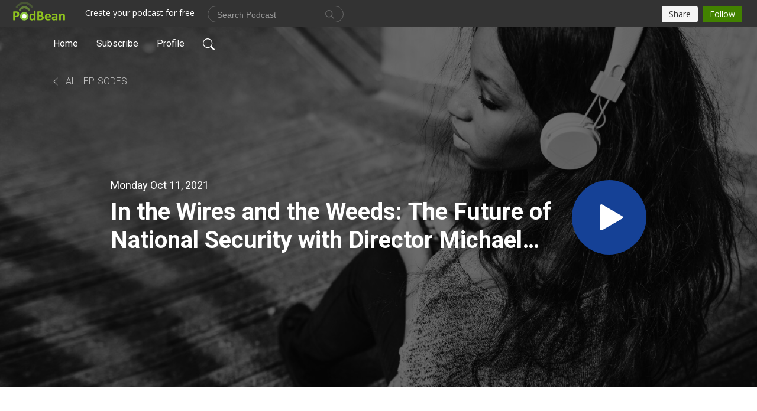

--- FILE ---
content_type: text/html; charset=UTF-8
request_url: https://reaganism.podbean.com/e/in-the-wires-and-the-weeds-the-future-of-national-security-with-director-michael-allen/
body_size: 7864
content:
<!DOCTYPE html>
<html  data-head-attrs=""  lang="en">
<head>
  <meta charset="UTF-8">
  <meta name="viewport" content="width=device-width, initial-scale=1.0">
  <meta name="mobile-web-app-capable" content="yes">
  <meta name="apple-mobile-web-app-status-bar-style" content="black">
  <meta name="theme-color" content="#ffffff">
  <link rel="stylesheet" href="https://cdnjs.cloudflare.com/ajax/libs/twitter-bootstrap/5.0.1/css/bootstrap.min.css" integrity="sha512-Ez0cGzNzHR1tYAv56860NLspgUGuQw16GiOOp/I2LuTmpSK9xDXlgJz3XN4cnpXWDmkNBKXR/VDMTCnAaEooxA==" crossorigin="anonymous" referrerpolicy="no-referrer" />
  <link rel="preconnect" href="https://fonts.googleapis.com">
  <link rel="preconnect" href="https://fonts.gstatic.com" crossorigin>
  <script type="module" crossorigin src="https://pbcdn1.podbean.com/fs1/user-site-dist/assets/index.1ad62341.js"></script>
    <link rel="modulepreload" href="https://pbcdn1.podbean.com/fs1/user-site-dist/assets/vendor.7a484e8a.js">
    <link rel="stylesheet" href="https://pbcdn1.podbean.com/fs1/user-site-dist/assets/index.d710f70e.css">
  <link rel="manifest" href="/user-site/manifest.webmanifest" crossorigin="use-credentials"><title>In the Wires and the Weeds: The Future of National Security with Director Michael Allen | Reaganism</title><link rel="icon" href="https://www.podbean.com/favicon.ico"><link rel="apple-touch-icon" href="https://www.podbean.com/favicon.ico"><meta property="og:title" content="In the Wires and the Weeds: The Future of National Security with Director Michael Allen | Reaganism"><meta property="og:image" content="https://d2bwo9zemjwxh5.cloudfront.net/image-logo/6002093/Untitled_design_1200x628.jpg?s=f5e8da0d232dac3d8d418e59b5e815ff&amp;e=jpg"><meta property="og:type" content="article"><meta property="og:url" content="https://reaganism.podbean.com/e/in-the-wires-and-the-weeds-the-future-of-national-security-with-director-michael-allen/"><meta property="og:description" content="






On this episode of Reaganism, Roger is joined by Michael Allen, the Managing Director of Beacon Global Strategies. He previously served as Majority Staff Director of the House Permanent Select Committee on Intelligence as well as on the National Security Council during the George W. Bush administration. Roger and Michael discuss his career in national security, the role of the intelligence community in Afghanistan, and the future of cybersecurity.








 
"><meta name="description" content="






On this episode of Reaganism, Roger is joined by Michael Allen, the Managing Director of Beacon Global Strategies. He previously served as Majority Staff Director of the House Permanent Select Committee on Intelligence as well as on the National Security Council during the George W. Bush administration. Roger and Michael discuss his career in national security, the role of the intelligence community in Afghanistan, and the future of cybersecurity.








 
"><meta name="twitter:card" content="player"><meta name="twitter:site" content="@podbeancom"><meta name="twitter:url" content="https://reaganism.podbean.com/e/in-the-wires-and-the-weeds-the-future-of-national-security-with-director-michael-allen/"><meta name="twitter:title" content="In the Wires and the Weeds: The Future of National Security with Director Michael Allen | Reaganism"><meta name="twitter:description" content="






On this episode of Reaganism, Roger is joined by Michael Allen, the Managing Director of Beacon Global Strategies. He previously served as Majority Staff Director of the House Permanent Select Committee on Intelligence as well as on the National Security Council during the George W. Bush administration. Roger and Michael discuss his career in national security, the role of the intelligence community in Afghanistan, and the future of cybersecurity.








 
"><meta name="twitter:image" content="https://d2bwo9zemjwxh5.cloudfront.net/image-logo/6002093/Untitled_design_1200x628.jpg?s=f5e8da0d232dac3d8d418e59b5e815ff&amp;e=jpg"><meta name="twitter:player" content="https://www.podbean.com/player-v2/?i=uttmy-10ffffa&amp;square=1"><meta name="twitter:player:width" content="420"><meta name="twitter:player:height" content="420"><meta http-equiv="Content-Type" content="text/html; charset=UTF-8"><meta http-equiv="Content-Language" content="en-us"><meta name="generator" content="Podbean 3.2"><meta name="viewport" content="width=device-width, user-scalable=no, initial-scale=1.0, minimum-scale=1.0, maximum-scale=1.0"><meta name="author" content="PodBean Development"><meta name="Copyright" content="PodBean"><meta name="HandheldFriendly" content="True"><meta name="MobileOptimized" content="MobileOptimized"><meta name="robots" content="all"><meta name="twitter:app:id:googleplay" content="com.podbean.app.podcast"><meta name="twitter:app:id:ipad" content="973361050"><meta name="twitter:app:id:iphone" content="973361050"><meta name="twitter:app:name:googleplay" content="Podbean"><meta name="twitter:app:name:ipad" content="Podbean"><meta name="twitter:app:name:iphone" content="Podbean"><script type="application/ld+json">{"@context":"https://schema.org/","@type":"PodcastEpisode","url":"/e/in-the-wires-and-the-weeds-the-future-of-national-security-with-director-michael-allen/","name":"In the Wires and the Weeds: The Future of National Security with Director Michael Allen","datePublished":"2021-10-11","description":"\n\n\n\n\n\n\nOn this episode of Reaganism, Roger is joined by Michael Allen, the Managing Director of Beacon Global Strategies. He previously served as Majority Staff Director of the House Permanent Select Committee on Intelligence as well as on the National Security Council during the George W. Bush administration. Roger and Michael discuss his career in national security, the role of the intelligence community in Afghanistan, and the future of cybersecurity.\n\n\n\n\n\n\n\n\n \n","associatedMedia":{"@type":"MediaObject","contentUrl":"https://mcdn.podbean.com/mf/web/e6gsvc/Michael_Allenoutput63qvd.mp3"},"partOfSeries":{"@type":"PodcastSeries","name":"Reaganism","url":"https://reaganism.podbean.com"}}</script><link type="application/rss+xml" rel="alternate" href="https://feed.podbean.com/reaganism/feed.xml" title="Reaganism"><link rel="canonical" href="https://reaganism.podbean.com/e/in-the-wires-and-the-weeds-the-future-of-national-security-with-director-michael-allen/"><link rel="preload" as="image" href="https://pbcdn1.podbean.com/fs1/user-site-dist/assets/playlist-banner.jpg"><meta name="head:count" content="36"><link rel="modulepreload" crossorigin href="https://pbcdn1.podbean.com/fs1/user-site-dist/assets/episode.b821da30.js"><link rel="stylesheet" href="https://pbcdn1.podbean.com/fs1/user-site-dist/assets/episode.6d6d54b9.css"><link rel="modulepreload" crossorigin href="https://pbcdn1.podbean.com/fs1/user-site-dist/assets/HomeHeader.500f78d5.js"><link rel="stylesheet" href="https://pbcdn1.podbean.com/fs1/user-site-dist/assets/HomeHeader.f51f4f51.css"><link rel="modulepreload" crossorigin href="https://pbcdn1.podbean.com/fs1/user-site-dist/assets/HeadEpisode.60975439.js"><link rel="stylesheet" href="https://pbcdn1.podbean.com/fs1/user-site-dist/assets/HeadEpisode.72529506.css">
</head>
<body  data-head-attrs="" >
  <div id="app" data-server-rendered="true"><div class="main-page main-style-light" style="--font:Roboto,Helvetica,Arial,Verdana,sans-serif;--secondaryFont:Roboto,Helvetica,Arial,Verdana,sans-serif;--playerColor:#154196;--playerColorRGB:21,65,150;--homeHeaderTextColor:#ffffff;--pageHeaderTextColor:#ffffff;"><!----><div loginurl="https://www.podbean.com/site/user/login?return=https%253A%252F%252Freaganism.podbean.com%252Fe%252Fin-the-wires-and-the-weeds-the-future-of-national-security-with-director-michael-allen%252F&amp;rts=f1a2d4ee9312bc71d5a9c62984d7f7ae027da38d" postname="in-the-wires-and-the-weeds-the-future-of-national-security-with-director-michael-allen"><div class="theme-playlist2 episode-detail d-flex flex-column h-100  navigation-transparent"><!--[--><div class="cc-navigation1 navigation" style="--navigationFontColor:#ffffff;--navigationBackgroundColor:#000000;"><nav class="navbar navbar-expand-lg"><div class="container justify-content-center"><div style="" class="nav-item search-icon list-unstyled"><button class="btn bg-transparent d-black d-lg-none border-0 nav-link text-dark px-2" type="button" title="Search"><svg xmlns="http://www.w3.org/2000/svg" width="20" height="20" fill="currentColor" class="bi bi-search" viewbox="0 0 16 16"><path d="M11.742 10.344a6.5 6.5 0 1 0-1.397 1.398h-.001c.03.04.062.078.098.115l3.85 3.85a1 1 0 0 0 1.415-1.414l-3.85-3.85a1.007 1.007 0 0 0-.115-.1zM12 6.5a5.5 5.5 0 1 1-11 0 5.5 5.5 0 0 1 11 0z"></path></svg></button></div><div class="h-search" style="display:none;"><input class="form-control shadow-sm rounded-pill border-0" title="Search" value="" type="text" placeholder="Search"><button type="button" class="btn bg-transparent border-0">Cancel</button></div><button class="navbar-toggler px-2" type="button" title="Navbar toggle" data-bs-toggle="collapse" data-bs-target="#navbarNav" aria-controls="navbarNav" aria-expanded="false" aria-label="Toggle navigation"><svg xmlns="http://www.w3.org/2000/svg" width="28" height="28" fill="currentColor" class="bi bi-list" viewbox="0 0 16 16"><path fill-rule="evenodd" d="M2.5 12a.5.5 0 0 1 .5-.5h10a.5.5 0 0 1 0 1H3a.5.5 0 0 1-.5-.5zm0-4a.5.5 0 0 1 .5-.5h10a.5.5 0 0 1 0 1H3a.5.5 0 0 1-.5-.5zm0-4a.5.5 0 0 1 .5-.5h10a.5.5 0 0 1 0 1H3a.5.5 0 0 1-.5-.5z"></path></svg></button><div class="collapse navbar-collapse" id="navbarNav"><ul class="navbar-nav" style=""><!--[--><li class="nav-item"><!--[--><a href="/" class="nav-link"><!--[-->Home<!--]--></a><!--]--></li><li class="nav-item"><!--[--><a target="_blank" rel="noopener noreferrer" class="nav-link" active-class="active" href="https://www.podbean.com/site/podcatcher/index/blog/13z2bvCaAuDq"><!--[-->Subscribe<!--]--></a><!--]--></li><li class="nav-item"><!--[--><a target="_blank" rel="noopener noreferrer" class="nav-link" active-class="active" href="https://www.podbean.com/user-3jqwNMHMoSJx"><!--[-->Profile<!--]--></a><!--]--></li><!--]--><!--[--><li style="" class="nav-item search-icon"><button class="btn bg-transparent border-0 nav-link" type="button" title="Search"><svg xmlns="http://www.w3.org/2000/svg" width="20" height="20" fill="currentColor" class="bi bi-search" viewbox="0 0 16 16"><path d="M11.742 10.344a6.5 6.5 0 1 0-1.397 1.398h-.001c.03.04.062.078.098.115l3.85 3.85a1 1 0 0 0 1.415-1.414l-3.85-3.85a1.007 1.007 0 0 0-.115-.1zM12 6.5a5.5 5.5 0 1 1-11 0 5.5 5.5 0 0 1 11 0z"></path></svg></button></li><!--]--></ul></div></div></nav></div><!----><!--]--><div class="common-content flex-shrink-0"><!--[--><!----><div style="background:url(https://pbcdn1.podbean.com/fs1/user-site-dist/assets/playlist-banner.jpg) no-repeat center center;" class="episode-detail-top  pb-5"><div class="e-detail-bg-mask"><div class="container"><nav><ol class="breadcrumb pt-4 mt-2 mt-md-0 pt-md-5"><li class="breadcrumb-item pt-4"><a href="/" class="text-dark text-uppercase d-inline-block fw-light mt-2"><!--[--><svg xmlns="http://www.w3.org/2000/svg" width="16" height="16" fill="currentColor" class="bi bi-chevron-left" viewbox="0 0 16 16"><path fill-rule="evenodd" d="M11.354 1.646a.5.5 0 0 1 0 .708L5.707 8l5.647 5.646a.5.5 0 0 1-.708.708l-6-6a.5.5 0 0 1 0-.708l6-6a.5.5 0 0 1 .708 0z"></path></svg> All Episodes<!--]--></a></li></ol></nav><div class="row col-lg-10 offset-lg-1 col-md-12"><div class="episode-detail-content pt-3"><div class="episode-content pt-3 pt-md-5"><div class="card-body position-relative d-flex pt-0 pt-md-5"><div class="episode-info position-relative"><p class="e-date fs-18 p-0 mb-2"><!----><span class="episode-date">Monday Oct 11, 2021</span></p><h1 class="card-title page-title text-dark text-two-line fs-50">In the Wires and the Weeds: The Future of National Security with Director Michael Allen</h1></div><button class="btn btn-link rounded-circle play-button" type="button" title="Play In the Wires and the Weeds: The Future of National Security with Director Michael Allen"><svg t="1622017593702" class="icon icon-play text-white" fill="currentColor" viewbox="0 0 1024 1024" version="1.1" xmlns="http://www.w3.org/2000/svg" p-id="12170" width="30" height="30"><path d="M844.704269 475.730473L222.284513 116.380385a43.342807 43.342807 0 0 0-65.025048 37.548353v718.692951a43.335582 43.335582 0 0 0 65.025048 37.541128l622.412531-359.342864a43.357257 43.357257 0 0 0 0.007225-75.08948z" fill="" p-id="12171"></path></svg></button></div></div></div></div></div><!----></div></div><!--]--><!----><div class="episode-detail-bottom"><div class="container"><div class="row"><div class="episode-content col-lg-10 offset-lg-1"><div class="border-0 d-flex"><div class="card-body ps-0 pt-5"><p class="e-description card-text mb-5"><div class="c-message_kit__gutter">
<div class="c-message_kit__gutter__right">
<div class="c-message_kit__blocks c-message_kit__blocks--rich_text">
<div class="c-message__message_blocks c-message__message_blocks--rich_text">
<div class="p-block_kit_renderer">
<div class="p-block_kit_renderer__block_wrapper p-block_kit_renderer__block_wrapper--first">
<div class="p-rich_text_block">
<div class="p-rich_text_section">On this episode of Reaganism, Roger is joined by Michael Allen, the Managing Director of Beacon Global Strategies. He previously served as Majority Staff Director of the House Permanent Select Committee on Intelligence as well as on the National Security Council during the George W. Bush administration. Roger and Michael discuss his career in national security, the role of the intelligence community in Afghanistan, and the future of cybersecurity.</div>
</div>
</div>
</div>
</div>
</div>
</div>
</div>
<div class="c-message_actions__container c-message__actions">
<div class="c-message_actions__group"> </div>
</div></p><div class="cc-post-toolbar pb-5"><ul class="list-unstyled d-flex mb-0 row gx-5 p-0"><li class="col-auto"><button class="border-0 p-0 bg-transparent row gx-1 align-items-center" title="Likes"><svg xmlns="http://www.w3.org/2000/svg" width="16" height="16" fill="currentColor" class="bi bi-heart col-auto icon-like" viewbox="0 0 16 16"><path d="m8 2.748-.717-.737C5.6.281 2.514.878 1.4 3.053c-.523 1.023-.641 2.5.314 4.385.92 1.815 2.834 3.989 6.286 6.357 3.452-2.368 5.365-4.542 6.286-6.357.955-1.886.838-3.362.314-4.385C13.486.878 10.4.28 8.717 2.01L8 2.748zM8 15C-7.333 4.868 3.279-3.04 7.824 1.143c.06.055.119.112.176.171a3.12 3.12 0 0 1 .176-.17C12.72-3.042 23.333 4.867 8 15z"></path></svg><span class="text-gray col-auto item-name">Likes</span><!----></button></li><li class="col-auto"><a class="border-0 p-0 bg-transparent row gx-1 align-items-center" href="https://www.podbean.com/media/share/pb-uttmy-10ffffa?download=1" target="_blank" title="Download"><svg xmlns="http://www.w3.org/2000/svg" width="16" height="16" fill="currentColor" class="bi bi-arrow-down-square col-auto" viewbox="0 0 16 16"><path fill-rule="evenodd" d="M15 2a1 1 0 0 0-1-1H2a1 1 0 0 0-1 1v12a1 1 0 0 0 1 1h12a1 1 0 0 0 1-1V2zM0 2a2 2 0 0 1 2-2h12a2 2 0 0 1 2 2v12a2 2 0 0 1-2 2H2a2 2 0 0 1-2-2V2zm8.5 2.5a.5.5 0 0 0-1 0v5.793L5.354 8.146a.5.5 0 1 0-.708.708l3 3a.5.5 0 0 0 .708 0l3-3a.5.5 0 0 0-.708-.708L8.5 10.293V4.5z"></path></svg><span class="text-gray col-auto item-name">Download</span><span class="text-gray col-auto">1.4K</span></a></li><li class="col-auto"><button class="border-0 p-0 bg-transparent row gx-1 align-items-center" title="Share" data-bs-toggle="modal" data-bs-target="#shareModal"><svg xmlns="http://www.w3.org/2000/svg" width="16" height="16" fill="currentColor" class="bi bi-share col-auto" viewbox="0 0 16 16"><path d="M13.5 1a1.5 1.5 0 1 0 0 3 1.5 1.5 0 0 0 0-3zM11 2.5a2.5 2.5 0 1 1 .603 1.628l-6.718 3.12a2.499 2.499 0 0 1 0 1.504l6.718 3.12a2.5 2.5 0 1 1-.488.876l-6.718-3.12a2.5 2.5 0 1 1 0-3.256l6.718-3.12A2.5 2.5 0 0 1 11 2.5zm-8.5 4a1.5 1.5 0 1 0 0 3 1.5 1.5 0 0 0 0-3zm11 5.5a1.5 1.5 0 1 0 0 3 1.5 1.5 0 0 0 0-3z"></path></svg><span class="text-gray item-name col-auto">Share</span></button></li></ul></div></div></div></div></div></div></div><!----><div class="episode-detail-bottom"><div class="container"><div class="row"><div class="col-lg-10 offset-lg-1 pb-2"><div class="cc-comments"><div class="comment-title">Comment (0) </div><!----><div class="content empty-content text-center"><svg xmlns="http://www.w3.org/2000/svg" width="16" height="16" fill="currentColor" class="bi bi-chat-left-text" viewbox="0 0 16 16"><path d="M14 1a1 1 0 0 1 1 1v8a1 1 0 0 1-1 1H4.414A2 2 0 0 0 3 11.586l-2 2V2a1 1 0 0 1 1-1h12zM2 0a2 2 0 0 0-2 2v12.793a.5.5 0 0 0 .854.353l2.853-2.853A1 1 0 0 1 4.414 12H14a2 2 0 0 0 2-2V2a2 2 0 0 0-2-2H2z"></path><path d="M3 3.5a.5.5 0 0 1 .5-.5h9a.5.5 0 0 1 0 1h-9a.5.5 0 0 1-.5-.5zM3 6a.5.5 0 0 1 .5-.5h9a.5.5 0 0 1 0 1h-9A.5.5 0 0 1 3 6zm0 2.5a.5.5 0 0 1 .5-.5h5a.5.5 0 0 1 0 1h-5a.5.5 0 0 1-.5-.5z"></path></svg><p class="pt-3">No comments yet. Be the first to say something!</p></div></div></div></div></div></div></div><!--[--><footer class="cc-footer1 footer mt-auto" style="--footerFontColor:#ffffff;--footerBackgroundColor:#000000;"><div class="container p-0 d-sm-flex justify-content-sm-between align-items-center flex-row-reverse"><ul class="row gx-4 social-icon-content list-unstyled d-flex justify-content-md-start justify-content-center mb-0"><!----><!----><!----><!----><!----></ul><div class="right-content"><p class="mb-0 pt-2">Copyright 2024 All rights reserved.</p><p class="by">Podcast Powered By <a href="https://www.podbean.com" target="_blank" rel="noopener noreferrer">Podbean</a></p></div></div></footer><div class="after-footer"></div><!----><!--]--></div></div><!----><!----><!----><div style="display:none;">Version: 20241125</div></div></div>

<script>window.__INITIAL_STATE__="{\"store\":{\"baseInfo\":{\"podcastTitle\":\"Reaganism\",\"slug\":\"reaganism\",\"podcastDescription\":\"Reaganism is dedicated to exploring where the Reagan Movement lives today, hosted by the Director of the Ronald Reagan Institute, Roger Zakheim. The show has two goals: understand the foundations of the political philosophy that powered the Reagan Revolution; and host discussions about contemporary issues through the lens of Reagan. The podcast looks at the continuing impact of #40’s principles and beliefs on our leaders as they address the complex problems of today and tomorrow.\",\"podcastLogo\":\"https:\u002F\u002Fpbcdn1.podbean.com\u002Fimglogo\u002Fimage-logo\u002F6002093\u002FUntitled_design.jpg\",\"podcastShareLogo\":\"https:\u002F\u002Fd2bwo9zemjwxh5.cloudfront.net\u002Fimage-logo\u002F6002093\u002FUntitled_design_1200x628.jpg?s=f5e8da0d232dac3d8d418e59b5e815ff&e=jpg\",\"podcastUrl\":\"https:\u002F\u002Freaganism.podbean.com\",\"podcastCanSearched\":true,\"feedUrl\":\"https:\u002F\u002Ffeed.podbean.com\u002Freaganism\u002Ffeed.xml\",\"theme\":\"playlist2\",\"podcastDeepLink\":\"https:\u002F\u002Fwww.podbean.com\u002Fpw\u002Fpbblog-qnma2-5b95ad?from=usersite\",\"removePodbeanBranding\":\"no\",\"brandingLogo\":null,\"timeZone\":{\"timeZoneId\":17,\"gmtAdjustment\":\"GMT-04:00\",\"useDaylightTime\":1,\"value\":-4,\"text\":\"(GMT-04:00) Atlantic Time (Canada)\",\"daylightStartTime\":\"Second Sunday Of March +2 Hours\",\"daylightEndTime\":\"First Sunday Of November +2 Hours\",\"timezone\":\"America\u002FHalifax\"},\"podcastDownloads\":null,\"totalEpisodes\":270,\"showComments\":true,\"iOSAppDownloadLink\":null,\"customizeCssUrl\":null,\"androidAppDownloadLink\":null,\"showPostShare\":true,\"showLike\":true,\"author\":\"Ronald Reagan Institute\",\"enableEngagementStats\":true,\"shareEmbedLink\":\"https:\u002F\u002Fadmin5.podbean.com\u002Fembed.html?id=pbblog-qnma2-5b95ad-playlist\",\"language\":\"en\",\"sensitivitySessionExpireTime\":3600,\"podcastApps\":[{\"name\":\"Apple Podcasts\",\"link\":\"https:\u002F\u002Fpodcasts.apple.com\u002Fus\u002Fpodcast\u002Freaganism\u002Fid1479476041\",\"image\":\"https:\u002F\u002Fpbcdn1.podbean.com\u002Ffs1\u002Fsite\u002Fimages\u002Fadmin5\u002Fapple-podcast.png\",\"title\":null},{\"name\":\"Podbean App\",\"link\":\"https:\u002F\u002Fwww.podbean.com\u002Fpw\u002Fpbblog-qnma2-5b95ad?from=usersite\",\"image\":\"https:\u002F\u002Fpbcdn1.podbean.com\u002Ffs1\u002Fsite\u002Fimages\u002Fadmin5\u002Fpodbean-app.png\",\"title\":null},{\"name\":\"Spotify\",\"link\":\"https:\u002F\u002Fopen.spotify.com\u002Fshow\u002F0tUfoGUUbGF7FP7d0pJvHc\",\"image\":\"https:\u002F\u002Fpbcdn1.podbean.com\u002Ffs1\u002Fsite\u002Fimages\u002Fadmin5\u002Fspotify.png\",\"title\":null},{\"name\":\"Amazon Music\",\"link\":\"https:\u002F\u002Fmusic.amazon.com\u002Fpodcasts\u002F63266313-9028-46d7-998c-440b03962b86\",\"image\":\"https:\u002F\u002Fpbcdn1.podbean.com\u002Ffs1\u002Fsite\u002Fimages\u002Fadmin5\u002FAmazonMusic.png\",\"title\":null},{\"name\":\"iHeartRadio\",\"link\":\"https:\u002F\u002Fiheart.com\u002Fpodcast\u002F49576231\",\"image\":\"https:\u002F\u002Fpbcdn1.podbean.com\u002Ffs1\u002Fsite\u002Fimages\u002Fadmin5\u002FiHeartRadio.png\",\"title\":null},{\"name\":\"PlayerFM\",\"link\":\"https:\u002F\u002Fplayer.fm\u002Fseries\u002F2551588\",\"image\":\"https:\u002F\u002Fpbcdn1.podbean.com\u002Ffs1\u002Fsite\u002Fimages\u002Fadmin5\u002FPlayerFM.png\",\"title\":null},{\"name\":\"Podchaser\",\"link\":\"https:\u002F\u002Fwww.podchaser.com\u002Fpodcasts\u002Freaganism-1181755\",\"image\":\"https:\u002F\u002Fpbcdn1.podbean.com\u002Ffs1\u002Fsite\u002Fimages\u002Fadmin5\u002FPodchaser.webp\",\"title\":null}],\"components\":{\"base\":[{\"id\":\"MainStyle\",\"val\":\"light\"},{\"id\":\"Font\",\"val\":\"Roboto\"},{\"id\":\"SecondaryFont\",\"val\":\"Roboto\"},{\"id\":\"PlayerColor\",\"val\":\"#154196\"},{\"id\":\"PlayerStyle\",\"val\":\"player2\"},{\"id\":\"PlayerWave\",\"val\":\"show\"},{\"id\":\"Favicon\",\"val\":null},{\"id\":\"CookiesNotice\",\"val\":\"hide\"},{\"id\":\"CookiesNoticeContent\",\"val\":\"\u003Ch4\u003ECookies Notice\u003C\u002Fh4\u003E\u003Cp\u003EThis website uses cookies to improve your experience while you navigate through the website. By using our website you agree to our use of cookies.\u003C\u002Fp\u003E\"},{\"id\":\"EpisodePageListenOn\",\"val\":\"hide\"},{\"id\":\"EpisodePageCustomizeComponent\",\"val\":\"hide\"}],\"home-header\":[{\"id\":\"HomeHeaderTextColor\",\"val\":\"#ffffff\"},{\"id\":\"BackgroundImage\",\"val\":\"https:\u002F\u002Fmcdn.podbean.com\u002Fmf\u002Fweb\u002Fucg2ez\u002FPodbean_Header_1_b2a80bda-30ca-5078-49b7-74c97b4dd218.jpg\"},{\"id\":\"BackgroundImageForMobile\",\"val\":\"https:\u002F\u002Fmcdn.podbean.com\u002Fmf\u002Fweb\u002Fjgm9dg\u002FPodbean_Header_e2cc6da2-e79b-6da3-940a-afaba09bc7d4.jpg\"}],\"page-header\":[{\"id\":\"PageHeaderTextColor\",\"val\":\"#ffffff\"},{\"id\":\"SecondaryPageBackgroundImage\",\"val\":\"\u002Fassets\u002Fplaylist-banner.jpg\"},{\"id\":\"SecondaryPageBackgroundImageForMobile\",\"val\":null}],\"episode-list\":[{\"id\":\"EpisodeListType\",\"val\":\"simple-list\"},{\"id\":\"EpisodesPerPage\",\"val\":10},{\"id\":\"EpisodeStats\",\"val\":\"show\"}],\"navigation\":[{\"id\":\"NavigationFontColor\",\"val\":\"#ffffff\"},{\"id\":\"NavigationBackgroundColor\",\"val\":\"#000000\"},{\"id\":\"NavigationSearch\",\"val\":\"show\"},{\"id\":\"NavigationLinks\",\"val\":[{\"id\":\"Home\",\"type\":\"Link\",\"value\":\"\u002F\",\"text\":\"Home\",\"subitems\":[]},{\"id\":\"Subscribe\",\"type\":\"Link\",\"value\":\"https:\u002F\u002Fwww.podbean.com\u002Fsite\u002Fpodcatcher\u002Findex\u002Fblog\u002F13z2bvCaAuDq\",\"text\":\"Subscribe\",\"subitems\":[]},{\"id\":\"Profile\",\"type\":\"Link\",\"value\":\"https:\u002F\u002Fwww.podbean.com\u002Fuser-3jqwNMHMoSJx\",\"text\":\"Profile\",\"subitems\":[]}]}],\"footer\":[{\"id\":\"FooterType\",\"val\":\"Footer1\"},{\"id\":\"FooterFontColor\",\"val\":\"#ffffff\"},{\"id\":\"FooterBackgroundColor\",\"val\":\"#000000\"},{\"id\":\"FooterCopyright\",\"val\":\"Copyright 2024 All rights reserved.\"},{\"id\":\"SocialMediaLinks\",\"val\":{\"facebook_username\":\"\",\"twitter_username\":\"\",\"instagram_username\":\"\",\"youtube_username\":\"\",\"linkedin_username\":\"\"}}],\"customize-container1\":[],\"customize-container2\":[]},\"allLinks\":[],\"mainStylesDefaultSettings\":null,\"defaultCustomizeComponents\":null,\"scripts\":[],\"metas\":null,\"appConfig\":{\"package\":\"com.podbean.app.podcast\",\"app_store_id\":973361050,\"app_name\":\"Podbean\",\"scheme\":\"podbean\"},\"customizeCss\":null,\"canEditCss\":null,\"enableJsCodeInCustomizeContent\":false,\"enabledIframeCodeInCustomizeContent\":true,\"sectionMaxCount\":10,\"enableEditorLink\":true,\"enableEditCookiesNotice\":true,\"siteRedirectToFeed\":false,\"podcatcherRssUrl\":null,\"showFeed\":true,\"showTopBar\":true,\"enableWebSiteLike\":true,\"organizationName\":null,\"organizationPageLink\":null},\"backToListUrl\":\"\u002F\",\"tinymceLoaded\":false,\"listEpisodes\":[],\"userLikedEpisodes\":[],\"userLikeCheckedEpisodes\":[],\"topBarIframeLoaded\":false,\"listTotalCount\":0,\"listTotalPage\":0,\"listPage\":0,\"listType\":\"all\",\"listValue\":\"\",\"listName\":\"\",\"pageLoading\":false,\"apiBaseUrl\":\"https:\u002F\u002Freaganism.podbean.com\",\"apiV2BaseUrl\":\"\",\"apiCommonParams\":{\"t\":\"69794844\",\"clientSignature\":\"d3da128ec7328b662c97255c62377439\",\"u\":null,\"customizing\":null},\"apiCommonHeaders\":{},\"comments\":[],\"commentsTotalCount\":0,\"commentsTotalPage\":0,\"commentsPage\":1,\"commentEpisodeId\":\"pb17825786-uttmy\",\"episode\":{\"id\":\"pb17825786\",\"idTag\":\"uttmy\",\"title\":\"In the Wires and the Weeds: The Future of National Security with Director Michael Allen\",\"logo\":\"https:\u002F\u002Fpbcdn1.podbean.com\u002Fimglogo\u002Fimage-logo\u002F6002093\u002FUntitled_design_300x300.jpg\",\"shareLogo\":\"https:\u002F\u002Fd2bwo9zemjwxh5.cloudfront.net\u002Fimage-logo\u002F6002093\u002FUntitled_design_1200x628.jpg?s=f5e8da0d232dac3d8d418e59b5e815ff&e=jpg\",\"largeLogo\":\"https:\u002F\u002Fpbcdn1.podbean.com\u002Fimglogo\u002Fimage-logo\u002F6002093\u002FUntitled_design.jpg\",\"previewContent\":null,\"content\":\"\u003Cdiv class=\\\"c-message_kit__gutter\\\"\u003E\\n\u003Cdiv class=\\\"c-message_kit__gutter__right\\\"\u003E\\n\u003Cdiv class=\\\"c-message_kit__blocks c-message_kit__blocks--rich_text\\\"\u003E\\n\u003Cdiv class=\\\"c-message__message_blocks c-message__message_blocks--rich_text\\\"\u003E\\n\u003Cdiv class=\\\"p-block_kit_renderer\\\"\u003E\\n\u003Cdiv class=\\\"p-block_kit_renderer__block_wrapper p-block_kit_renderer__block_wrapper--first\\\"\u003E\\n\u003Cdiv class=\\\"p-rich_text_block\\\"\u003E\\n\u003Cdiv class=\\\"p-rich_text_section\\\"\u003EOn this episode of Reaganism, Roger is joined by Michael Allen, the Managing Director of Beacon Global Strategies. He previously served as Majority Staff Director of the House Permanent Select Committee on Intelligence as well as on the National Security Council during the George W. Bush administration. Roger and Michael discuss his career in national security, the role of the intelligence community in Afghanistan, and the future of cybersecurity.\u003C\u002Fdiv\u003E\\n\u003C\u002Fdiv\u003E\\n\u003C\u002Fdiv\u003E\\n\u003C\u002Fdiv\u003E\\n\u003C\u002Fdiv\u003E\\n\u003C\u002Fdiv\u003E\\n\u003C\u002Fdiv\u003E\\n\u003C\u002Fdiv\u003E\\n\u003Cdiv class=\\\"c-message_actions__container c-message__actions\\\"\u003E\\n\u003Cdiv class=\\\"c-message_actions__group\\\"\u003E \u003C\u002Fdiv\u003E\\n\u003C\u002Fdiv\u003E\",\"publishTimestamp\":1633959000,\"duration\":2844,\"mediaUrl\":\"https:\u002F\u002Fmcdn.podbean.com\u002Fmf\u002Fweb\u002Fe6gsvc\u002FMichael_Allenoutput63qvd.mp3\",\"mediaType\":\"audio\u002Fmpeg\",\"shareLink\":\"https:\u002F\u002Fadmin5.podbean.com\u002Fembed.html?id=pb-uttmy-10ffffa\",\"likedCount\":0,\"deepLink\":\"https:\u002F\u002Fwww.podbean.com\u002Few\u002Fpb-uttmy-10ffffa\",\"transcriptUrl\":null,\"permalink\":\"\u002Fe\u002Fin-the-wires-and-the-weeds-the-future-of-national-security-with-director-michael-allen\u002F\",\"downloadLink\":\"https:\u002F\u002Fwww.podbean.com\u002Fmedia\u002Fshare\u002Fpb-uttmy-10ffffa?download=1\",\"fallbackResource\":null,\"fallbackResourceMimetype\":null,\"downloadCount\":1374,\"status\":\"publish\",\"hasMoreContent\":false,\"chaptersUrl\":null,\"explicit\":false},\"episodeShareLink\":null,\"deepLink\":\"https:\u002F\u002Fwww.podbean.com\u002Few\u002Fpb-uttmy-10ffffa\",\"playlist\":{\"episodes\":[],\"current\":0,\"start\":0,\"stop\":0,\"playing\":true,\"playerLoading\":true,\"playbackRate\":1,\"playbackRateIndex\":1,\"volume\":1},\"toasts\":[],\"confirm\":null,\"customizeEditorFormZIndex\":999,\"lastRequestTime\":null,\"validateChangesOnBeforeunload\":true,\"windowWidth\":1000,\"VITE_FS1_CDN_URL_PREFIX\":\"https:\u002F\u002Fpbcdn1.podbean.com\u002Ffs1\",\"reloadStats\":false,\"userIdEncrypted\":null,\"userProfilePicture\":null,\"username\":null,\"isVerified\":false,\"loadUserInfo\":false,\"loginUrl\":\"https:\u002F\u002Fwww.podbean.com\u002Fsite\u002Fuser\u002Flogin?return=https%253A%252F%252Freaganism.podbean.com%252Fe%252Fin-the-wires-and-the-weeds-the-future-of-national-security-with-director-michael-allen%252F&rts=f1a2d4ee9312bc71d5a9c62984d7f7ae027da38d\",\"recaptchaV3Loaded\":false,\"recaptchaV2Loaded\":false,\"likesLoaded\":false,\"commentLikeMap\":{},\"commentOffset\":0,\"widgetCommentsLoaded\":false},\"episode\":{\"id\":\"pb17825786\",\"idTag\":\"uttmy\",\"title\":\"In the Wires and the Weeds: The Future of National Security with Director Michael Allen\",\"logo\":\"https:\u002F\u002Fpbcdn1.podbean.com\u002Fimglogo\u002Fimage-logo\u002F6002093\u002FUntitled_design_300x300.jpg\",\"shareLogo\":\"https:\u002F\u002Fd2bwo9zemjwxh5.cloudfront.net\u002Fimage-logo\u002F6002093\u002FUntitled_design_1200x628.jpg?s=f5e8da0d232dac3d8d418e59b5e815ff&e=jpg\",\"largeLogo\":\"https:\u002F\u002Fpbcdn1.podbean.com\u002Fimglogo\u002Fimage-logo\u002F6002093\u002FUntitled_design.jpg\",\"previewContent\":null,\"content\":\"\u003Cdiv class=\\\"c-message_kit__gutter\\\"\u003E\\n\u003Cdiv class=\\\"c-message_kit__gutter__right\\\"\u003E\\n\u003Cdiv class=\\\"c-message_kit__blocks c-message_kit__blocks--rich_text\\\"\u003E\\n\u003Cdiv class=\\\"c-message__message_blocks c-message__message_blocks--rich_text\\\"\u003E\\n\u003Cdiv class=\\\"p-block_kit_renderer\\\"\u003E\\n\u003Cdiv class=\\\"p-block_kit_renderer__block_wrapper p-block_kit_renderer__block_wrapper--first\\\"\u003E\\n\u003Cdiv class=\\\"p-rich_text_block\\\"\u003E\\n\u003Cdiv class=\\\"p-rich_text_section\\\"\u003EOn this episode of Reaganism, Roger is joined by Michael Allen, the Managing Director of Beacon Global Strategies. He previously served as Majority Staff Director of the House Permanent Select Committee on Intelligence as well as on the National Security Council during the George W. Bush administration. Roger and Michael discuss his career in national security, the role of the intelligence community in Afghanistan, and the future of cybersecurity.\u003C\u002Fdiv\u003E\\n\u003C\u002Fdiv\u003E\\n\u003C\u002Fdiv\u003E\\n\u003C\u002Fdiv\u003E\\n\u003C\u002Fdiv\u003E\\n\u003C\u002Fdiv\u003E\\n\u003C\u002Fdiv\u003E\\n\u003C\u002Fdiv\u003E\\n\u003Cdiv class=\\\"c-message_actions__container c-message__actions\\\"\u003E\\n\u003Cdiv class=\\\"c-message_actions__group\\\"\u003E \u003C\u002Fdiv\u003E\\n\u003C\u002Fdiv\u003E\",\"publishTimestamp\":1633959000,\"duration\":2844,\"mediaUrl\":\"https:\u002F\u002Fmcdn.podbean.com\u002Fmf\u002Fweb\u002Fe6gsvc\u002FMichael_Allenoutput63qvd.mp3\",\"mediaType\":\"audio\u002Fmpeg\",\"shareLink\":\"https:\u002F\u002Fadmin5.podbean.com\u002Fembed.html?id=pb-uttmy-10ffffa\",\"likedCount\":0,\"deepLink\":\"https:\u002F\u002Fwww.podbean.com\u002Few\u002Fpb-uttmy-10ffffa\",\"transcriptUrl\":null,\"permalink\":\"\u002Fe\u002Fin-the-wires-and-the-weeds-the-future-of-national-security-with-director-michael-allen\u002F\",\"downloadLink\":\"https:\u002F\u002Fwww.podbean.com\u002Fmedia\u002Fshare\u002Fpb-uttmy-10ffffa?download=1\",\"fallbackResource\":null,\"fallbackResourceMimetype\":null,\"downloadCount\":1374,\"status\":\"publish\",\"hasMoreContent\":false,\"chaptersUrl\":null,\"explicit\":false},\"loginUrl\":\"https:\u002F\u002Fwww.podbean.com\u002Fsite\u002Fuser\u002Flogin?return=https%253A%252F%252Freaganism.podbean.com%252Fe%252Fin-the-wires-and-the-weeds-the-future-of-national-security-with-director-michael-allen%252F&rts=f1a2d4ee9312bc71d5a9c62984d7f7ae027da38d\"}"</script>
  
  <script src="https://cdnjs.cloudflare.com/ajax/libs/bootstrap/5.0.2/js/bootstrap.bundle.min.js" integrity="sha512-72WD92hLs7T5FAXn3vkNZflWG6pglUDDpm87TeQmfSg8KnrymL2G30R7as4FmTwhgu9H7eSzDCX3mjitSecKnw==" crossorigin="anonymous" referrerpolicy="no-referrer"></script>
</body>
</html>
